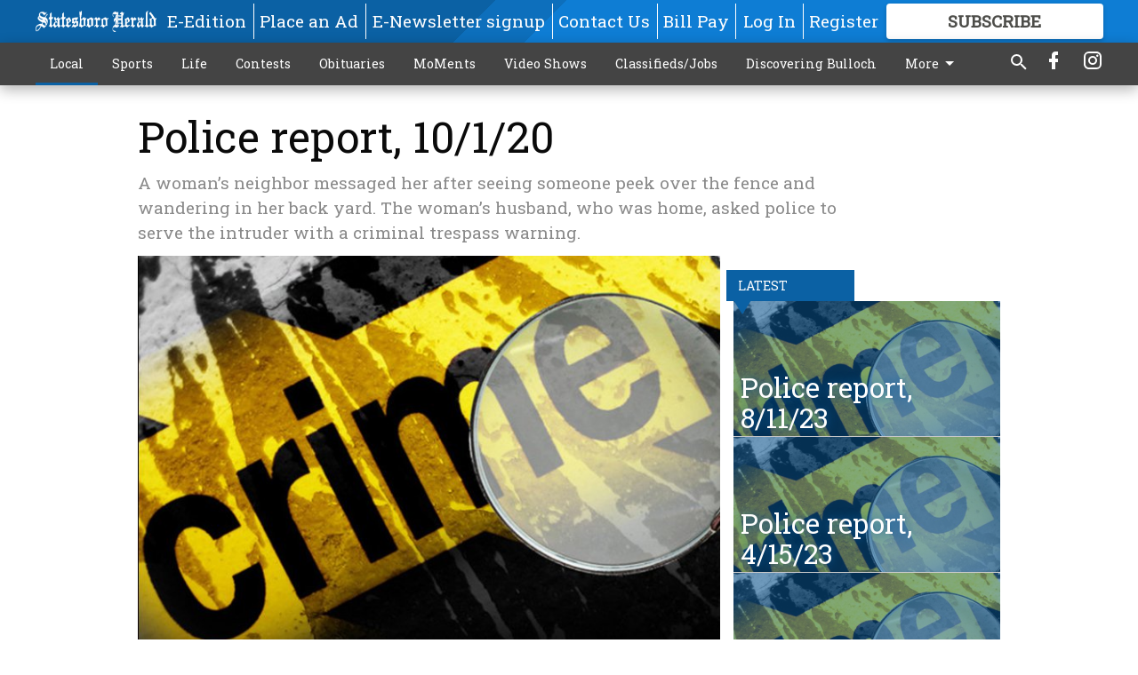

--- FILE ---
content_type: text/html; charset=utf-8
request_url: https://www.statesboroherald.com/local/police-report/police-report-10120/?offset=1
body_size: 14513
content:




<div data-ajax-content-page-boundary>
    <div class="anvil-padding-bottom">
        
            
                
                    

<span data-page-tracker
      data-page-tracker-url="/local/police-report/police-report-81123/"
      data-page-tracker-title="Police report, 8/11/23"
      data-page-tracker-pk="110035068"
      data-page-tracker-analytics-payload="{&quot;view_data&quot;:{&quot;views_remaining&quot;:&quot;0&quot;},&quot;page_meta&quot;:{&quot;section&quot;:&quot;/local/police-report/&quot;,&quot;behind_paywall&quot;:true,&quot;page_id&quot;:110035068,&quot;page_created_at&quot;:&quot;2023-08-10 16:14:47.159764+00:00&quot;,&quot;page_created_age&quot;:77418071,&quot;page_created_at_pretty&quot;:&quot;August 10, 2023&quot;,&quot;page_updated_at&quot;:&quot;2023-08-10 16:14:45.532000+00:00&quot;,&quot;page_updated_age&quot;:77418073,&quot;tags&quot;:[],&quot;page_type&quot;:&quot;Article page&quot;,&quot;author&quot;:&quot;LINSAY RUDD/staff&quot;,&quot;content_blocks&quot;:[&quot;Paragraph&quot;],&quot;page_publication&quot;:&quot;Statesboro Herald&quot;,&quot;character_count&quot;:4674,&quot;word_count&quot;:691,&quot;paragraph_count&quot;:45,&quot;page_title&quot;:&quot;Police report, 8/11/23&quot;}}"
>



<article class="anvil-article anvil-article--style--1" data-ajax-content-page-boundary>
    <header class="row expanded">
        <div class="column small-12 medium-10 medium-text-left">
            <div class="anvil-article__title">
                Police report, 8/11/23
            </div>
            
        </div>
    </header>
    <div class="row expanded">
        <div class="column">
            <figure class="row expanded column no-margin">
                <div class="anvil-images__image-container">

                    
                    
                    
                    

                    
                    

                    
                    

                    <picture class="anvil-images__image anvil-images__image--multiple-source anvil-images__image--main-article">
                        <source media="(max-width: 768px)" srcset="https://statesboroherald.cdn-anvilcms.net/media/images/2018/06/03/images/crime_report_logo.max-752x423.jpg 1x, https://statesboroherald.cdn-anvilcms.net/media/images/2018/06/03/images/crime_report_logo.max-1504x846.jpg 2x">
                        <source media="(max-width: 1024px)" srcset="https://statesboroherald.cdn-anvilcms.net/media/images/2018/06/03/images/crime_report_logo.max-656x369.jpg 1x, https://statesboroherald.cdn-anvilcms.net/media/images/2018/06/03/images/crime_report_logo.max-1312x738.jpg 2x">
                        <img src="https://statesboroherald.cdn-anvilcms.net/media/images/2018/06/03/images/crime_report_logo.max-1200x675.jpg" srcset="https://statesboroherald.cdn-anvilcms.net/media/images/2018/06/03/images/crime_report_logo.max-1200x675.jpg 1x, https://statesboroherald.cdn-anvilcms.net/media/images/2018/06/03/images/crime_report_logo.max-2400x1350.jpg 2x" class="anvil-images__image--shadow">
                    </picture>

                    
                    
                    <img src="https://statesboroherald.cdn-anvilcms.net/media/images/2018/06/03/images/crime_report_logo.max-752x423.jpg" alt="Crime logo" class="anvil-images__background--glass"/>
                </div>
                
            </figure>
            <div class="anvil-article__stream-wrapper">
                <div class="row expanded">
                    <div class="column small-12 medium-8">
                        
<span data-component="Byline"
      data-prop-author-name="LINSAY RUDD/staff"
      data-prop-published-date="2023-08-10T12:14:47.159764-04:00"
      data-prop-updated-date="2023-08-10T12:14:45.532000-04:00"
      data-prop-publication="Statesboro Herald"
      data-prop-profile-picture=""
      data-prop-profile-picture-style="circle"
      data-prop-author-page-url=""
      data-prop-twitter-handle=""
      data-prop-sass-prefix="style--1"
>
</span>

                    </div>
                    <div class="column small-12 medium-4 align-middle">
                        
<div data-component="ShareButtons"
     data-prop-url="https://www.statesboroherald.com/local/police-report/police-report-81123/"
     data-prop-sass-prefix="style--1"
     data-prop-show-facebook="true"
     data-prop-show-twitter="true">
</div>

                    </div>
                </div>
            </div>
            
            <div class="row expanded">
                <div class="column anvil-padding-bottom">
                    <div class="anvil-article__body">
                        
                        <div id="articleBody110035068">
                            
                                <div class="anvil-article__stream-wrapper">
                                    <div>
                                        Note: Arrest and incident information, collected from various agencies, are public records available for review at the respective local law enforcement and public safety agencies. Not every arrest leads to a conviction. Guilt or innocence is determined by the court system.
                                    </div>
                                    


<span data-paywall-config='{&quot;views&quot;:{&quot;remaining&quot;:0,&quot;total&quot;:1},&quot;registration_wall_enabled&quot;:true,&quot;user_has_online_circulation_subscription&quot;:false}'>
</span>
<div id="paywall-card" class="row expanded column" data-page="110035068">
    <section class="anvil-paywall-hit anvil-paywall-hit--style--1">
        <div data-component="Paywall"
             data-n-prop-page-pk="110035068"
             data-prop-page-url="https://www.statesboroherald.com/local/police-report/police-report-81123/"
             data-prop-block-regwall="false"
             data-prop-page-ajax-url="https://www.statesboroherald.com/local/police-report/police-report-10120/?offset=1&create_license=true"
             data-prop-privacy-policy-url="https://www.statesboroherald.com/privacy-policy/"
             data-prop-terms-of-use-url="https://www.statesboroherald.com/terms-of-service/"
        ></div>
    </section>
</div>

                                </div>
                            
                        </div>
                    </div>
                </div>
            </div>
        </div>
        <div class="column content--rigid">
            <div class="row expanded column center-content anvil-padding-bottom" id="articleBody110035068Ad">
                


<div data-collapse-exclude>
    <div data-component="DynamicAdSlot" data-prop-sizes="[[300, 250], [300, 600]]" data-prop-size-mapping="[{&quot;viewport&quot;: [0, 0], &quot;sizes&quot;: [[300, 250]]}, {&quot;viewport&quot;: [768, 0], &quot;sizes&quot;: [[300, 600]]}]"
        data-prop-dfp-network-id="113347130" data-prop-ad-unit="anvil-skyscraper"
        data-prop-targeting-arguments="{&quot;page_type&quot;: &quot;article page&quot;, &quot;page_id&quot;: 110035068, &quot;section&quot;: &quot;Police Report&quot;, &quot;rate_card&quot;: &quot;Default Rate Card&quot;, &quot;site&quot;: &quot;www.statesboroherald.com&quot;, &quot;uri&quot;: &quot;/local/police-report/police-report-10120/&quot;}" data-prop-start-collapsed="False"></div>
</div>


            </div>
            <div class="row expanded column center-content anvil-padding-bottom" data-smart-collapse>
                

<div data-snippet-slot="top-page-right" >
    
                    
                    
                        
<div class="anvil-label anvil-label--style--1 ">
    <span class="anvil-label
                 anvil-label--pip anvil-label--pip--down anvil-label--pip--bottom anvil-label--pip--left
                anvil-label--offset
                
                ">
        
            <span class="anvil-label__item">
            Latest
            </span>
        
        
        
        
            </span>
        
</div>

                    
                    

    <div class="anvil-content-list-wrapper">
        
        
        <ul class="anvil-content-list">
            
                <li class="anvil-content-list__item
                    anvil-content-list__item--dividers
                    anvil-content-list__item--fullbackground anvil-content-list__item--fullbackground--style--1
                    ">

                    
                        <a href="https://www.statesboroherald.com/local/police-report/police-report-41523/" class="anvil-content-list__image">
                            
                                
                                <img alt="Crime logo" class="anvil-content-list__image--focus" height="500" src="https://statesboroherald.cdn-anvilcms.net/media/images/2018/06/03/images/crime_report_logo.d37bd7d4.fill-600x500-c80.jpg" width="600">
                            
                        </a>
                    

                    <a class="anvil-content-list__text" href="https://www.statesboroherald.com/local/police-report/police-report-41523/">
                        <div class="anvil-content-list__title">
                                Police report, 4/15/23
                        </div>
                        
                    </a>
                </li>
            
                <li class="anvil-content-list__item
                    anvil-content-list__item--dividers
                    anvil-content-list__item--fullbackground anvil-content-list__item--fullbackground--style--1
                    ">

                    
                        <a href="https://www.statesboroherald.com/local/police-report/police-report-4823/" class="anvil-content-list__image">
                            
                                
                                <img alt="Crime logo" class="anvil-content-list__image--focus" height="500" src="https://statesboroherald.cdn-anvilcms.net/media/images/2018/06/03/images/crime_report_logo.d37bd7d4.fill-600x500-c80.jpg" width="600">
                            
                        </a>
                    

                    <a class="anvil-content-list__text" href="https://www.statesboroherald.com/local/police-report/police-report-4823/">
                        <div class="anvil-content-list__title">
                                Police report, 4/8/23
                        </div>
                        
                    </a>
                </li>
            
                <li class="anvil-content-list__item
                    anvil-content-list__item--dividers
                    anvil-content-list__item--fullbackground anvil-content-list__item--fullbackground--style--1
                    ">

                    
                        <a href="https://www.statesboroherald.com/local/police-report/police-report-4523/" class="anvil-content-list__image">
                            
                                
                                <img alt="Crime logo" class="anvil-content-list__image--focus" height="500" src="https://statesboroherald.cdn-anvilcms.net/media/images/2018/06/03/images/crime_report_logo.d37bd7d4.fill-600x500-c80.jpg" width="600">
                            
                        </a>
                    

                    <a class="anvil-content-list__text" href="https://www.statesboroherald.com/local/police-report/police-report-4523/">
                        <div class="anvil-content-list__title">
                                Police report, 4/5/23
                        </div>
                        
                    </a>
                </li>
            
                <li class="anvil-content-list__item
                    anvil-content-list__item--dividers
                    anvil-content-list__item--fullbackground anvil-content-list__item--fullbackground--style--1
                    ">

                    
                        <a href="https://www.statesboroherald.com/local/police-report/police-report-4423/" class="anvil-content-list__image">
                            
                                
                                <img alt="police report" class="anvil-content-list__image--focus" height="500" src="https://statesboroherald.cdn-anvilcms.net/media/images/2018/05/17/images/crime_report_logo.84aae8f8.fill-600x500-c80.jpg" width="600">
                            
                        </a>
                    

                    <a class="anvil-content-list__text" href="https://www.statesboroherald.com/local/police-report/police-report-4423/">
                        <div class="anvil-content-list__title">
                                Police report, 4/4/23
                        </div>
                        
                    </a>
                </li>
            
        </ul>
    </div>


                
</div>
            </div>
        </div>
        <div class="anvil-padding-bottom--minor anvil-padding-top--minor column small-12 center-content anvil-margin
        content__background--neutral-theme" data-smart-collapse>
            

<div data-snippet-slot="after_article" >
    
                


<div data-collapse-exclude>
    <div data-component="DynamicAdSlot" data-prop-sizes="[[300, 250], [320, 50], [300, 50], [970, 90], [728, 90], [660, 90], [990, 90]]" data-prop-size-mapping="[{&quot;viewport&quot;: [0, 0], &quot;sizes&quot;: [[300, 250], [320, 50], [300, 50]]}, {&quot;viewport&quot;: [1024, 0], &quot;sizes&quot;: [[970, 90], [728, 90], [660, 90]]}, {&quot;viewport&quot;: [1440, 0], &quot;sizes&quot;: [[990, 90], [970, 90], [728, 90], [660, 90]]}]"
        data-prop-dfp-network-id="113347130" data-prop-ad-unit="anvil-banner"
        data-prop-targeting-arguments="{&quot;page_type&quot;: &quot;article page&quot;, &quot;page_id&quot;: 110035068, &quot;section&quot;: &quot;Police Report&quot;, &quot;rate_card&quot;: &quot;Default Rate Card&quot;, &quot;site&quot;: &quot;www.statesboroherald.com&quot;, &quot;uri&quot;: &quot;/local/police-report/police-report-10120/&quot;}" data-prop-start-collapsed="False"></div>
</div>


            
</div>
        </div>
    </div>
</article>

</span>


                
            
        
    </div>
</div>


<span data-inf-scroll-query="scroll_content_page_count" data-inf-scroll-query-value="1">
</span>

<div class="row anvil-padding pagination align-center"
     
     data-inf-scroll-url="/local/police-report/police-report-10120/?offset=2"
     >
    <div class="column shrink anvil-loader-wrapper">
        <div class="anvil-loader anvil-loader--style--1"></div>
    </div>
</div>


--- FILE ---
content_type: text/html; charset=utf-8
request_url: https://www.google.com/recaptcha/api2/anchor?ar=1&k=6LeJnaIZAAAAAMr3U3kn4bWISHRtCL7JyUkOiseq&co=aHR0cHM6Ly93d3cuc3RhdGVzYm9yb2hlcmFsZC5jb206NDQz&hl=en&type=image&v=PoyoqOPhxBO7pBk68S4YbpHZ&theme=light&size=invisible&badge=bottomright&anchor-ms=20000&execute-ms=30000&cb=ws02h6mbrlma
body_size: 49475
content:
<!DOCTYPE HTML><html dir="ltr" lang="en"><head><meta http-equiv="Content-Type" content="text/html; charset=UTF-8">
<meta http-equiv="X-UA-Compatible" content="IE=edge">
<title>reCAPTCHA</title>
<style type="text/css">
/* cyrillic-ext */
@font-face {
  font-family: 'Roboto';
  font-style: normal;
  font-weight: 400;
  font-stretch: 100%;
  src: url(//fonts.gstatic.com/s/roboto/v48/KFO7CnqEu92Fr1ME7kSn66aGLdTylUAMa3GUBHMdazTgWw.woff2) format('woff2');
  unicode-range: U+0460-052F, U+1C80-1C8A, U+20B4, U+2DE0-2DFF, U+A640-A69F, U+FE2E-FE2F;
}
/* cyrillic */
@font-face {
  font-family: 'Roboto';
  font-style: normal;
  font-weight: 400;
  font-stretch: 100%;
  src: url(//fonts.gstatic.com/s/roboto/v48/KFO7CnqEu92Fr1ME7kSn66aGLdTylUAMa3iUBHMdazTgWw.woff2) format('woff2');
  unicode-range: U+0301, U+0400-045F, U+0490-0491, U+04B0-04B1, U+2116;
}
/* greek-ext */
@font-face {
  font-family: 'Roboto';
  font-style: normal;
  font-weight: 400;
  font-stretch: 100%;
  src: url(//fonts.gstatic.com/s/roboto/v48/KFO7CnqEu92Fr1ME7kSn66aGLdTylUAMa3CUBHMdazTgWw.woff2) format('woff2');
  unicode-range: U+1F00-1FFF;
}
/* greek */
@font-face {
  font-family: 'Roboto';
  font-style: normal;
  font-weight: 400;
  font-stretch: 100%;
  src: url(//fonts.gstatic.com/s/roboto/v48/KFO7CnqEu92Fr1ME7kSn66aGLdTylUAMa3-UBHMdazTgWw.woff2) format('woff2');
  unicode-range: U+0370-0377, U+037A-037F, U+0384-038A, U+038C, U+038E-03A1, U+03A3-03FF;
}
/* math */
@font-face {
  font-family: 'Roboto';
  font-style: normal;
  font-weight: 400;
  font-stretch: 100%;
  src: url(//fonts.gstatic.com/s/roboto/v48/KFO7CnqEu92Fr1ME7kSn66aGLdTylUAMawCUBHMdazTgWw.woff2) format('woff2');
  unicode-range: U+0302-0303, U+0305, U+0307-0308, U+0310, U+0312, U+0315, U+031A, U+0326-0327, U+032C, U+032F-0330, U+0332-0333, U+0338, U+033A, U+0346, U+034D, U+0391-03A1, U+03A3-03A9, U+03B1-03C9, U+03D1, U+03D5-03D6, U+03F0-03F1, U+03F4-03F5, U+2016-2017, U+2034-2038, U+203C, U+2040, U+2043, U+2047, U+2050, U+2057, U+205F, U+2070-2071, U+2074-208E, U+2090-209C, U+20D0-20DC, U+20E1, U+20E5-20EF, U+2100-2112, U+2114-2115, U+2117-2121, U+2123-214F, U+2190, U+2192, U+2194-21AE, U+21B0-21E5, U+21F1-21F2, U+21F4-2211, U+2213-2214, U+2216-22FF, U+2308-230B, U+2310, U+2319, U+231C-2321, U+2336-237A, U+237C, U+2395, U+239B-23B7, U+23D0, U+23DC-23E1, U+2474-2475, U+25AF, U+25B3, U+25B7, U+25BD, U+25C1, U+25CA, U+25CC, U+25FB, U+266D-266F, U+27C0-27FF, U+2900-2AFF, U+2B0E-2B11, U+2B30-2B4C, U+2BFE, U+3030, U+FF5B, U+FF5D, U+1D400-1D7FF, U+1EE00-1EEFF;
}
/* symbols */
@font-face {
  font-family: 'Roboto';
  font-style: normal;
  font-weight: 400;
  font-stretch: 100%;
  src: url(//fonts.gstatic.com/s/roboto/v48/KFO7CnqEu92Fr1ME7kSn66aGLdTylUAMaxKUBHMdazTgWw.woff2) format('woff2');
  unicode-range: U+0001-000C, U+000E-001F, U+007F-009F, U+20DD-20E0, U+20E2-20E4, U+2150-218F, U+2190, U+2192, U+2194-2199, U+21AF, U+21E6-21F0, U+21F3, U+2218-2219, U+2299, U+22C4-22C6, U+2300-243F, U+2440-244A, U+2460-24FF, U+25A0-27BF, U+2800-28FF, U+2921-2922, U+2981, U+29BF, U+29EB, U+2B00-2BFF, U+4DC0-4DFF, U+FFF9-FFFB, U+10140-1018E, U+10190-1019C, U+101A0, U+101D0-101FD, U+102E0-102FB, U+10E60-10E7E, U+1D2C0-1D2D3, U+1D2E0-1D37F, U+1F000-1F0FF, U+1F100-1F1AD, U+1F1E6-1F1FF, U+1F30D-1F30F, U+1F315, U+1F31C, U+1F31E, U+1F320-1F32C, U+1F336, U+1F378, U+1F37D, U+1F382, U+1F393-1F39F, U+1F3A7-1F3A8, U+1F3AC-1F3AF, U+1F3C2, U+1F3C4-1F3C6, U+1F3CA-1F3CE, U+1F3D4-1F3E0, U+1F3ED, U+1F3F1-1F3F3, U+1F3F5-1F3F7, U+1F408, U+1F415, U+1F41F, U+1F426, U+1F43F, U+1F441-1F442, U+1F444, U+1F446-1F449, U+1F44C-1F44E, U+1F453, U+1F46A, U+1F47D, U+1F4A3, U+1F4B0, U+1F4B3, U+1F4B9, U+1F4BB, U+1F4BF, U+1F4C8-1F4CB, U+1F4D6, U+1F4DA, U+1F4DF, U+1F4E3-1F4E6, U+1F4EA-1F4ED, U+1F4F7, U+1F4F9-1F4FB, U+1F4FD-1F4FE, U+1F503, U+1F507-1F50B, U+1F50D, U+1F512-1F513, U+1F53E-1F54A, U+1F54F-1F5FA, U+1F610, U+1F650-1F67F, U+1F687, U+1F68D, U+1F691, U+1F694, U+1F698, U+1F6AD, U+1F6B2, U+1F6B9-1F6BA, U+1F6BC, U+1F6C6-1F6CF, U+1F6D3-1F6D7, U+1F6E0-1F6EA, U+1F6F0-1F6F3, U+1F6F7-1F6FC, U+1F700-1F7FF, U+1F800-1F80B, U+1F810-1F847, U+1F850-1F859, U+1F860-1F887, U+1F890-1F8AD, U+1F8B0-1F8BB, U+1F8C0-1F8C1, U+1F900-1F90B, U+1F93B, U+1F946, U+1F984, U+1F996, U+1F9E9, U+1FA00-1FA6F, U+1FA70-1FA7C, U+1FA80-1FA89, U+1FA8F-1FAC6, U+1FACE-1FADC, U+1FADF-1FAE9, U+1FAF0-1FAF8, U+1FB00-1FBFF;
}
/* vietnamese */
@font-face {
  font-family: 'Roboto';
  font-style: normal;
  font-weight: 400;
  font-stretch: 100%;
  src: url(//fonts.gstatic.com/s/roboto/v48/KFO7CnqEu92Fr1ME7kSn66aGLdTylUAMa3OUBHMdazTgWw.woff2) format('woff2');
  unicode-range: U+0102-0103, U+0110-0111, U+0128-0129, U+0168-0169, U+01A0-01A1, U+01AF-01B0, U+0300-0301, U+0303-0304, U+0308-0309, U+0323, U+0329, U+1EA0-1EF9, U+20AB;
}
/* latin-ext */
@font-face {
  font-family: 'Roboto';
  font-style: normal;
  font-weight: 400;
  font-stretch: 100%;
  src: url(//fonts.gstatic.com/s/roboto/v48/KFO7CnqEu92Fr1ME7kSn66aGLdTylUAMa3KUBHMdazTgWw.woff2) format('woff2');
  unicode-range: U+0100-02BA, U+02BD-02C5, U+02C7-02CC, U+02CE-02D7, U+02DD-02FF, U+0304, U+0308, U+0329, U+1D00-1DBF, U+1E00-1E9F, U+1EF2-1EFF, U+2020, U+20A0-20AB, U+20AD-20C0, U+2113, U+2C60-2C7F, U+A720-A7FF;
}
/* latin */
@font-face {
  font-family: 'Roboto';
  font-style: normal;
  font-weight: 400;
  font-stretch: 100%;
  src: url(//fonts.gstatic.com/s/roboto/v48/KFO7CnqEu92Fr1ME7kSn66aGLdTylUAMa3yUBHMdazQ.woff2) format('woff2');
  unicode-range: U+0000-00FF, U+0131, U+0152-0153, U+02BB-02BC, U+02C6, U+02DA, U+02DC, U+0304, U+0308, U+0329, U+2000-206F, U+20AC, U+2122, U+2191, U+2193, U+2212, U+2215, U+FEFF, U+FFFD;
}
/* cyrillic-ext */
@font-face {
  font-family: 'Roboto';
  font-style: normal;
  font-weight: 500;
  font-stretch: 100%;
  src: url(//fonts.gstatic.com/s/roboto/v48/KFO7CnqEu92Fr1ME7kSn66aGLdTylUAMa3GUBHMdazTgWw.woff2) format('woff2');
  unicode-range: U+0460-052F, U+1C80-1C8A, U+20B4, U+2DE0-2DFF, U+A640-A69F, U+FE2E-FE2F;
}
/* cyrillic */
@font-face {
  font-family: 'Roboto';
  font-style: normal;
  font-weight: 500;
  font-stretch: 100%;
  src: url(//fonts.gstatic.com/s/roboto/v48/KFO7CnqEu92Fr1ME7kSn66aGLdTylUAMa3iUBHMdazTgWw.woff2) format('woff2');
  unicode-range: U+0301, U+0400-045F, U+0490-0491, U+04B0-04B1, U+2116;
}
/* greek-ext */
@font-face {
  font-family: 'Roboto';
  font-style: normal;
  font-weight: 500;
  font-stretch: 100%;
  src: url(//fonts.gstatic.com/s/roboto/v48/KFO7CnqEu92Fr1ME7kSn66aGLdTylUAMa3CUBHMdazTgWw.woff2) format('woff2');
  unicode-range: U+1F00-1FFF;
}
/* greek */
@font-face {
  font-family: 'Roboto';
  font-style: normal;
  font-weight: 500;
  font-stretch: 100%;
  src: url(//fonts.gstatic.com/s/roboto/v48/KFO7CnqEu92Fr1ME7kSn66aGLdTylUAMa3-UBHMdazTgWw.woff2) format('woff2');
  unicode-range: U+0370-0377, U+037A-037F, U+0384-038A, U+038C, U+038E-03A1, U+03A3-03FF;
}
/* math */
@font-face {
  font-family: 'Roboto';
  font-style: normal;
  font-weight: 500;
  font-stretch: 100%;
  src: url(//fonts.gstatic.com/s/roboto/v48/KFO7CnqEu92Fr1ME7kSn66aGLdTylUAMawCUBHMdazTgWw.woff2) format('woff2');
  unicode-range: U+0302-0303, U+0305, U+0307-0308, U+0310, U+0312, U+0315, U+031A, U+0326-0327, U+032C, U+032F-0330, U+0332-0333, U+0338, U+033A, U+0346, U+034D, U+0391-03A1, U+03A3-03A9, U+03B1-03C9, U+03D1, U+03D5-03D6, U+03F0-03F1, U+03F4-03F5, U+2016-2017, U+2034-2038, U+203C, U+2040, U+2043, U+2047, U+2050, U+2057, U+205F, U+2070-2071, U+2074-208E, U+2090-209C, U+20D0-20DC, U+20E1, U+20E5-20EF, U+2100-2112, U+2114-2115, U+2117-2121, U+2123-214F, U+2190, U+2192, U+2194-21AE, U+21B0-21E5, U+21F1-21F2, U+21F4-2211, U+2213-2214, U+2216-22FF, U+2308-230B, U+2310, U+2319, U+231C-2321, U+2336-237A, U+237C, U+2395, U+239B-23B7, U+23D0, U+23DC-23E1, U+2474-2475, U+25AF, U+25B3, U+25B7, U+25BD, U+25C1, U+25CA, U+25CC, U+25FB, U+266D-266F, U+27C0-27FF, U+2900-2AFF, U+2B0E-2B11, U+2B30-2B4C, U+2BFE, U+3030, U+FF5B, U+FF5D, U+1D400-1D7FF, U+1EE00-1EEFF;
}
/* symbols */
@font-face {
  font-family: 'Roboto';
  font-style: normal;
  font-weight: 500;
  font-stretch: 100%;
  src: url(//fonts.gstatic.com/s/roboto/v48/KFO7CnqEu92Fr1ME7kSn66aGLdTylUAMaxKUBHMdazTgWw.woff2) format('woff2');
  unicode-range: U+0001-000C, U+000E-001F, U+007F-009F, U+20DD-20E0, U+20E2-20E4, U+2150-218F, U+2190, U+2192, U+2194-2199, U+21AF, U+21E6-21F0, U+21F3, U+2218-2219, U+2299, U+22C4-22C6, U+2300-243F, U+2440-244A, U+2460-24FF, U+25A0-27BF, U+2800-28FF, U+2921-2922, U+2981, U+29BF, U+29EB, U+2B00-2BFF, U+4DC0-4DFF, U+FFF9-FFFB, U+10140-1018E, U+10190-1019C, U+101A0, U+101D0-101FD, U+102E0-102FB, U+10E60-10E7E, U+1D2C0-1D2D3, U+1D2E0-1D37F, U+1F000-1F0FF, U+1F100-1F1AD, U+1F1E6-1F1FF, U+1F30D-1F30F, U+1F315, U+1F31C, U+1F31E, U+1F320-1F32C, U+1F336, U+1F378, U+1F37D, U+1F382, U+1F393-1F39F, U+1F3A7-1F3A8, U+1F3AC-1F3AF, U+1F3C2, U+1F3C4-1F3C6, U+1F3CA-1F3CE, U+1F3D4-1F3E0, U+1F3ED, U+1F3F1-1F3F3, U+1F3F5-1F3F7, U+1F408, U+1F415, U+1F41F, U+1F426, U+1F43F, U+1F441-1F442, U+1F444, U+1F446-1F449, U+1F44C-1F44E, U+1F453, U+1F46A, U+1F47D, U+1F4A3, U+1F4B0, U+1F4B3, U+1F4B9, U+1F4BB, U+1F4BF, U+1F4C8-1F4CB, U+1F4D6, U+1F4DA, U+1F4DF, U+1F4E3-1F4E6, U+1F4EA-1F4ED, U+1F4F7, U+1F4F9-1F4FB, U+1F4FD-1F4FE, U+1F503, U+1F507-1F50B, U+1F50D, U+1F512-1F513, U+1F53E-1F54A, U+1F54F-1F5FA, U+1F610, U+1F650-1F67F, U+1F687, U+1F68D, U+1F691, U+1F694, U+1F698, U+1F6AD, U+1F6B2, U+1F6B9-1F6BA, U+1F6BC, U+1F6C6-1F6CF, U+1F6D3-1F6D7, U+1F6E0-1F6EA, U+1F6F0-1F6F3, U+1F6F7-1F6FC, U+1F700-1F7FF, U+1F800-1F80B, U+1F810-1F847, U+1F850-1F859, U+1F860-1F887, U+1F890-1F8AD, U+1F8B0-1F8BB, U+1F8C0-1F8C1, U+1F900-1F90B, U+1F93B, U+1F946, U+1F984, U+1F996, U+1F9E9, U+1FA00-1FA6F, U+1FA70-1FA7C, U+1FA80-1FA89, U+1FA8F-1FAC6, U+1FACE-1FADC, U+1FADF-1FAE9, U+1FAF0-1FAF8, U+1FB00-1FBFF;
}
/* vietnamese */
@font-face {
  font-family: 'Roboto';
  font-style: normal;
  font-weight: 500;
  font-stretch: 100%;
  src: url(//fonts.gstatic.com/s/roboto/v48/KFO7CnqEu92Fr1ME7kSn66aGLdTylUAMa3OUBHMdazTgWw.woff2) format('woff2');
  unicode-range: U+0102-0103, U+0110-0111, U+0128-0129, U+0168-0169, U+01A0-01A1, U+01AF-01B0, U+0300-0301, U+0303-0304, U+0308-0309, U+0323, U+0329, U+1EA0-1EF9, U+20AB;
}
/* latin-ext */
@font-face {
  font-family: 'Roboto';
  font-style: normal;
  font-weight: 500;
  font-stretch: 100%;
  src: url(//fonts.gstatic.com/s/roboto/v48/KFO7CnqEu92Fr1ME7kSn66aGLdTylUAMa3KUBHMdazTgWw.woff2) format('woff2');
  unicode-range: U+0100-02BA, U+02BD-02C5, U+02C7-02CC, U+02CE-02D7, U+02DD-02FF, U+0304, U+0308, U+0329, U+1D00-1DBF, U+1E00-1E9F, U+1EF2-1EFF, U+2020, U+20A0-20AB, U+20AD-20C0, U+2113, U+2C60-2C7F, U+A720-A7FF;
}
/* latin */
@font-face {
  font-family: 'Roboto';
  font-style: normal;
  font-weight: 500;
  font-stretch: 100%;
  src: url(//fonts.gstatic.com/s/roboto/v48/KFO7CnqEu92Fr1ME7kSn66aGLdTylUAMa3yUBHMdazQ.woff2) format('woff2');
  unicode-range: U+0000-00FF, U+0131, U+0152-0153, U+02BB-02BC, U+02C6, U+02DA, U+02DC, U+0304, U+0308, U+0329, U+2000-206F, U+20AC, U+2122, U+2191, U+2193, U+2212, U+2215, U+FEFF, U+FFFD;
}
/* cyrillic-ext */
@font-face {
  font-family: 'Roboto';
  font-style: normal;
  font-weight: 900;
  font-stretch: 100%;
  src: url(//fonts.gstatic.com/s/roboto/v48/KFO7CnqEu92Fr1ME7kSn66aGLdTylUAMa3GUBHMdazTgWw.woff2) format('woff2');
  unicode-range: U+0460-052F, U+1C80-1C8A, U+20B4, U+2DE0-2DFF, U+A640-A69F, U+FE2E-FE2F;
}
/* cyrillic */
@font-face {
  font-family: 'Roboto';
  font-style: normal;
  font-weight: 900;
  font-stretch: 100%;
  src: url(//fonts.gstatic.com/s/roboto/v48/KFO7CnqEu92Fr1ME7kSn66aGLdTylUAMa3iUBHMdazTgWw.woff2) format('woff2');
  unicode-range: U+0301, U+0400-045F, U+0490-0491, U+04B0-04B1, U+2116;
}
/* greek-ext */
@font-face {
  font-family: 'Roboto';
  font-style: normal;
  font-weight: 900;
  font-stretch: 100%;
  src: url(//fonts.gstatic.com/s/roboto/v48/KFO7CnqEu92Fr1ME7kSn66aGLdTylUAMa3CUBHMdazTgWw.woff2) format('woff2');
  unicode-range: U+1F00-1FFF;
}
/* greek */
@font-face {
  font-family: 'Roboto';
  font-style: normal;
  font-weight: 900;
  font-stretch: 100%;
  src: url(//fonts.gstatic.com/s/roboto/v48/KFO7CnqEu92Fr1ME7kSn66aGLdTylUAMa3-UBHMdazTgWw.woff2) format('woff2');
  unicode-range: U+0370-0377, U+037A-037F, U+0384-038A, U+038C, U+038E-03A1, U+03A3-03FF;
}
/* math */
@font-face {
  font-family: 'Roboto';
  font-style: normal;
  font-weight: 900;
  font-stretch: 100%;
  src: url(//fonts.gstatic.com/s/roboto/v48/KFO7CnqEu92Fr1ME7kSn66aGLdTylUAMawCUBHMdazTgWw.woff2) format('woff2');
  unicode-range: U+0302-0303, U+0305, U+0307-0308, U+0310, U+0312, U+0315, U+031A, U+0326-0327, U+032C, U+032F-0330, U+0332-0333, U+0338, U+033A, U+0346, U+034D, U+0391-03A1, U+03A3-03A9, U+03B1-03C9, U+03D1, U+03D5-03D6, U+03F0-03F1, U+03F4-03F5, U+2016-2017, U+2034-2038, U+203C, U+2040, U+2043, U+2047, U+2050, U+2057, U+205F, U+2070-2071, U+2074-208E, U+2090-209C, U+20D0-20DC, U+20E1, U+20E5-20EF, U+2100-2112, U+2114-2115, U+2117-2121, U+2123-214F, U+2190, U+2192, U+2194-21AE, U+21B0-21E5, U+21F1-21F2, U+21F4-2211, U+2213-2214, U+2216-22FF, U+2308-230B, U+2310, U+2319, U+231C-2321, U+2336-237A, U+237C, U+2395, U+239B-23B7, U+23D0, U+23DC-23E1, U+2474-2475, U+25AF, U+25B3, U+25B7, U+25BD, U+25C1, U+25CA, U+25CC, U+25FB, U+266D-266F, U+27C0-27FF, U+2900-2AFF, U+2B0E-2B11, U+2B30-2B4C, U+2BFE, U+3030, U+FF5B, U+FF5D, U+1D400-1D7FF, U+1EE00-1EEFF;
}
/* symbols */
@font-face {
  font-family: 'Roboto';
  font-style: normal;
  font-weight: 900;
  font-stretch: 100%;
  src: url(//fonts.gstatic.com/s/roboto/v48/KFO7CnqEu92Fr1ME7kSn66aGLdTylUAMaxKUBHMdazTgWw.woff2) format('woff2');
  unicode-range: U+0001-000C, U+000E-001F, U+007F-009F, U+20DD-20E0, U+20E2-20E4, U+2150-218F, U+2190, U+2192, U+2194-2199, U+21AF, U+21E6-21F0, U+21F3, U+2218-2219, U+2299, U+22C4-22C6, U+2300-243F, U+2440-244A, U+2460-24FF, U+25A0-27BF, U+2800-28FF, U+2921-2922, U+2981, U+29BF, U+29EB, U+2B00-2BFF, U+4DC0-4DFF, U+FFF9-FFFB, U+10140-1018E, U+10190-1019C, U+101A0, U+101D0-101FD, U+102E0-102FB, U+10E60-10E7E, U+1D2C0-1D2D3, U+1D2E0-1D37F, U+1F000-1F0FF, U+1F100-1F1AD, U+1F1E6-1F1FF, U+1F30D-1F30F, U+1F315, U+1F31C, U+1F31E, U+1F320-1F32C, U+1F336, U+1F378, U+1F37D, U+1F382, U+1F393-1F39F, U+1F3A7-1F3A8, U+1F3AC-1F3AF, U+1F3C2, U+1F3C4-1F3C6, U+1F3CA-1F3CE, U+1F3D4-1F3E0, U+1F3ED, U+1F3F1-1F3F3, U+1F3F5-1F3F7, U+1F408, U+1F415, U+1F41F, U+1F426, U+1F43F, U+1F441-1F442, U+1F444, U+1F446-1F449, U+1F44C-1F44E, U+1F453, U+1F46A, U+1F47D, U+1F4A3, U+1F4B0, U+1F4B3, U+1F4B9, U+1F4BB, U+1F4BF, U+1F4C8-1F4CB, U+1F4D6, U+1F4DA, U+1F4DF, U+1F4E3-1F4E6, U+1F4EA-1F4ED, U+1F4F7, U+1F4F9-1F4FB, U+1F4FD-1F4FE, U+1F503, U+1F507-1F50B, U+1F50D, U+1F512-1F513, U+1F53E-1F54A, U+1F54F-1F5FA, U+1F610, U+1F650-1F67F, U+1F687, U+1F68D, U+1F691, U+1F694, U+1F698, U+1F6AD, U+1F6B2, U+1F6B9-1F6BA, U+1F6BC, U+1F6C6-1F6CF, U+1F6D3-1F6D7, U+1F6E0-1F6EA, U+1F6F0-1F6F3, U+1F6F7-1F6FC, U+1F700-1F7FF, U+1F800-1F80B, U+1F810-1F847, U+1F850-1F859, U+1F860-1F887, U+1F890-1F8AD, U+1F8B0-1F8BB, U+1F8C0-1F8C1, U+1F900-1F90B, U+1F93B, U+1F946, U+1F984, U+1F996, U+1F9E9, U+1FA00-1FA6F, U+1FA70-1FA7C, U+1FA80-1FA89, U+1FA8F-1FAC6, U+1FACE-1FADC, U+1FADF-1FAE9, U+1FAF0-1FAF8, U+1FB00-1FBFF;
}
/* vietnamese */
@font-face {
  font-family: 'Roboto';
  font-style: normal;
  font-weight: 900;
  font-stretch: 100%;
  src: url(//fonts.gstatic.com/s/roboto/v48/KFO7CnqEu92Fr1ME7kSn66aGLdTylUAMa3OUBHMdazTgWw.woff2) format('woff2');
  unicode-range: U+0102-0103, U+0110-0111, U+0128-0129, U+0168-0169, U+01A0-01A1, U+01AF-01B0, U+0300-0301, U+0303-0304, U+0308-0309, U+0323, U+0329, U+1EA0-1EF9, U+20AB;
}
/* latin-ext */
@font-face {
  font-family: 'Roboto';
  font-style: normal;
  font-weight: 900;
  font-stretch: 100%;
  src: url(//fonts.gstatic.com/s/roboto/v48/KFO7CnqEu92Fr1ME7kSn66aGLdTylUAMa3KUBHMdazTgWw.woff2) format('woff2');
  unicode-range: U+0100-02BA, U+02BD-02C5, U+02C7-02CC, U+02CE-02D7, U+02DD-02FF, U+0304, U+0308, U+0329, U+1D00-1DBF, U+1E00-1E9F, U+1EF2-1EFF, U+2020, U+20A0-20AB, U+20AD-20C0, U+2113, U+2C60-2C7F, U+A720-A7FF;
}
/* latin */
@font-face {
  font-family: 'Roboto';
  font-style: normal;
  font-weight: 900;
  font-stretch: 100%;
  src: url(//fonts.gstatic.com/s/roboto/v48/KFO7CnqEu92Fr1ME7kSn66aGLdTylUAMa3yUBHMdazQ.woff2) format('woff2');
  unicode-range: U+0000-00FF, U+0131, U+0152-0153, U+02BB-02BC, U+02C6, U+02DA, U+02DC, U+0304, U+0308, U+0329, U+2000-206F, U+20AC, U+2122, U+2191, U+2193, U+2212, U+2215, U+FEFF, U+FFFD;
}

</style>
<link rel="stylesheet" type="text/css" href="https://www.gstatic.com/recaptcha/releases/PoyoqOPhxBO7pBk68S4YbpHZ/styles__ltr.css">
<script nonce="mUFZ0CwHqHnW0mW80LsVXA" type="text/javascript">window['__recaptcha_api'] = 'https://www.google.com/recaptcha/api2/';</script>
<script type="text/javascript" src="https://www.gstatic.com/recaptcha/releases/PoyoqOPhxBO7pBk68S4YbpHZ/recaptcha__en.js" nonce="mUFZ0CwHqHnW0mW80LsVXA">
      
    </script></head>
<body><div id="rc-anchor-alert" class="rc-anchor-alert"></div>
<input type="hidden" id="recaptcha-token" value="[base64]">
<script type="text/javascript" nonce="mUFZ0CwHqHnW0mW80LsVXA">
      recaptcha.anchor.Main.init("[\x22ainput\x22,[\x22bgdata\x22,\x22\x22,\[base64]/[base64]/[base64]/[base64]/[base64]/UltsKytdPUU6KEU8MjA0OD9SW2wrK109RT4+NnwxOTI6KChFJjY0NTEyKT09NTUyOTYmJk0rMTxjLmxlbmd0aCYmKGMuY2hhckNvZGVBdChNKzEpJjY0NTEyKT09NTYzMjA/[base64]/[base64]/[base64]/[base64]/[base64]/[base64]/[base64]\x22,\[base64]\x22,\x22RGMWw5rDusKRT8OSw51fTEDDuE9GamLDpsOLw67DryPCgwnDhnvCvsO9JQNoXsKGYT9hwrQZwqPCscOGLcKDOsKZND9eworCo2kGB8Kuw4TCksKjEsKJw57DgsOtWX0iHMOGEsOhwpPCo3rDtsK/[base64]/Duy7DkjjDtjxtw4dNOMOiwrXDhB9/woF6woIkf8OrwpQTHzrDrgDDr8Kmwp56FsKNw4dkw4F4wqlGw51KwrETw6vCjcKZLVnCi3JIw4wowrHDkWXDjVxzw4dawq5cw4swwo7Dnic9ZcKVS8Ovw63ClsOAw7VtwoDDkcO1woPDtmk3wrUMw4vDsy7CinHDklbCm37Ck8Oiw4nDpcONS0Rtwq8rwp/DuVLCgsKAwq7DjBVgGUHDrMOubG0NIcKSewowwrzDuzHCtMKHCnvCkMOyNcOZw7fChMO/w4fDqcKEwqvChGlCwrsvKcK4w5IVwrprwpzCsjTDtMOAfizCuMORe3zDu8OUfU1uEMOYasKtwpHCrMOgw4/DhU40BU7DocKbwod6wpvDlUTCp8K+w5fDk8OtwqMQw4LDvsKaTCPDiQhuHSHDqhdbw4pRB0PDozvCh8KwezHDg8KXwpQXHDBHC8OyO8KJw53DsMKBwrPCtncpVkLCqcOuO8KPwq5Je3LCvsKwwqvDsz0bRBjDhcO9RsKNwqjCuTFOwo5Swp7CsMOQTsOsw4/CuGTCiTEww7DDmBxGwpfDhcK/woPCjcKqSsOmwqbCmkTCp2DCn2F1w4PDjnrCu8K+AnYxasOgw5DDpAh9NTvDi8O+HMKSwrHDhyTDtMO7K8OUDWJVRcOUfcOgbCMIXsOcIcKAwoHCiMKhwrHDvQR/w45Hw6/DgcO5OMKfXsKuDcOOPcOkZ8K7w47DvX3Cgk7DgG5uA8Kmw5zCk8OFwrTDu8KwXMO5woPDt2o7NjrCkB3DmxNDA8KSw5bDlxDDt3YWPMO1wqtHwpd2UgXClEs5asK0wp3Ci8OQw4Fae8KkB8K4w7x2wq0/wqHDgcK6wo0NfGbCocKowqQkwoMSEsOxZMKxw7fDiBErTcOQGcKiw4rDrMOBRCpEw5PDjSDDtzXCnTdOBEMaKgbDj8OHCRQDwoTChF3Ci23CpsKmworDrsKqbT/CoTHChDNWZmvCqWTCigbCrMOUPQ/DtcKiw6TDpXBQw7FBw6LCsT7ChcKCPsO4w4jDssOvwpnCqgVaw47DuA1Iw5rCtsOQwrDCsF1iwrbCh2/[base64]/XHplw7s7VCPChMKqw60lw6AxfSVYwqXDlzrDpMKaw6UrwotPbcOqK8KNwqxqw6gdwpXDsxHDvcK4KQAewo/Dhz/Cq0fCpGbDuHPDmh/Cp8OTwrZ5dcOzUUcRE8K4Z8KqKhxjCC/[base64]/CsVc8bl9DB1zCrcKxT8OgXFhQw45pasOAwo8kTMKow6I3w6rDi34NQMKINnpqJcOCfjfCu3zCvsK8YzbDtUc9wo91DSoTw6/ClwfCnE4JNGAlwqzDiS1Gw65PwrVNwqttCcOnwr7DjSHDq8KNw73DgcK0woMXKMKAw6oKwrosw5xfZcOcfsOXw6rDmMOuw63DhVTDvcO8w4XDtsOhw6pYJDVKwr3CihfClsKjQSd+ScOZEFQVw77Cm8O+w7bDgWp/[base64]/CmHjDtwLDkGXDl34ZewQXesKnLhnCvE/CokHDncKxw7bDhMOxDsKlwpYrEMOtHsOgwr7CtU3CshRsHMKIwpcLKkNjeiQSNMONaHrDicOkw70Bw7Z8wpZiew3DqyvCq8Onw7rCinQ7w6fCr3ZNw6jDgBzDpC4uHSjDuMK2w4DCi8KMwr5Ow7nDvwPCqcOPw5TCj03CqTfCiMOHfD1sBsOOwrRDwo/ClEREw7Fpwrt8EcOyw6kvbRzChsK0wo9cwrlUT8OHCcOpwqd7wrdNw5sFwrHCiwDDucOnd1zDhjhuw4LDlMOmw5hWCGbDhsKhw6V8wrVeQDjCu1V1w4HCpCwAwrZsw43CvhTDhMKxTwc/wpsxwrkoa8OGw4sfw7zCvsKoAjNtbmIkeS0eIRnDiMO1flNGw4fDt8OVw6DCicOKw61mw6zCrcOEw4DDvsKuKE53w51pJsOHw7/DiRbDvsOUw705wqBNA8OHA8K2R3TCp8Knw43DulcbPj54w6loVsKrw57CrcO8dktUw5FoCMObdQHDi8KdwplxMsOOXHDDqMKaJMKaCl1+f8KENHAREQFuw5bDq8KDasOewoAGdx7CkmnCgsOnQAsewqUSAsO8DTXDtsK3Wzh/w43DgcKzC2FTDcKVwrJXGwlRQ8KQXUvCu3vDrzQ4dRvDpGMMw4hqwocXBhkAd37DoMOfwpNtRsOlLARuIMKFdT9jwqpPw4TCknJfB1vDsF/CnMOePMO4w6TCqHZ+OsOJwqhoLcKICxbDi1M/DW0uDkHCqsKVwp/CqMOZw4nDnsOUBsKSUGRGwqfCnWMWwpkwZ8OifknCusOrwpfChcO4wpPDqcO0NMK9OcObw77CtCjCpMKWw5VTOkp1wqLCmsOEbsOcBcKVEMOswo8xCh83QhpxXkTDv1HDiVbCo8K2wofCiXDDhcOzTMKUXMOWODAmwpA5NmotwoQ8wr3DnMO4wrV/awfDv8OrwrfCl1/[base64]/DcOXaMKHw44Qw5Vxw4vDjsOhwqZcJ3MyScKJei8Ww7xRwrpnRgFwdwzCll/Co8KVwpJeOHU3wqjCqcOuw6gDw5bCusKfwq00RsOCR0HDhCwyS2DDpC3Do8OHwo0fwqJOCQ9pwr/Cvgtif3VQecKfw6DDrU3Dq8O0XcKcA0dsJFzCuHzDs8OOw5zCt27Cg8KbTcOzw4kCw5/CqcOPw65tSMOhG8OUwrfDri9xUEXDpBrDvVTDm8KLIsOoAic/w75OIVXCmMKCMcKCw6J1wqkQw68FwpPDlsKxwrzDlUsyZl3Do8Otw7DDqcO3wrnDiDF+wox5w77DrTzCpcO/YsO7wrvDoMKFeMOMV3wUK8OOw4/DiCfDh8KeY8KUw7gkwro/w6jCu8OKw4nDlSbCrMKCLMOrwpDDrsKuM8Ksw5gHwrk0w6tIFsKMwqIuwrV8QlrCtATDlcKOUMOPw7bDllPDrTJvYCrDr8OPw57DmsO6w7fCtMO7woPDphvCh1A+wotGwpHDs8KzwpvDgsOXwo7CkSjDv8OZGkNndBsEw6nDpSzCkMKxcsKnMsOUw4DDlMOHOcKmw7/Ct33DqMO8V8OGExXDllM/wrlfwoJ/[base64]/DgR8uw4cdw5sjw7NRIjJvw77DmsKDe3p4w51zXSh4CsKwcMOTwocodmPDj8OJVljCukIWI8KsIkfCm8ONPcK3S2FcHUTCqcKbHGN6w7PCrTnCksOMCz7DicKeJVtzw5V9wpUaw7AOw7g3TsO2KR/Dm8KeJsOsOmxfwrPDs1TCicOjwooEw4orQsKsw49Mw5kNwrzDkcOnw7JpFHYuw5XDlcKsI8KdQjHDgTkVwrrDnsKiw4REUSJvw4vCu8OAKBIBwp/DqMO5AMO+w4rDgyJjXXPDpMOwR8Kyw47DigfCisOhwqTCmMOPQX9saMKEwokNworCgMKqwoTCpDfDs8Kawr4pf8KEwq1jQcKWwp1sJMO1L8Kcw75RPMK/H8OlwoTDnmcVwrFEwo8BwrQYXsOew6dJw4Y0w7RAwoHCn8Ogwo96TF3Dq8Kfw5oJYsK0w6Q5wr4uw7HCinTCg1hxwozDr8ODw4VIw443PMKzbMK+w4nClQbCmlLDjG3Dm8K1A8KsUcKQZMKbHsOaw7ttw7vCn8KOw7nCpcOew7/DsMOuQjl2w613bsO2HzTDmMKXbFTDtUI+VsK8JcKDd8Klw5pWw4MJwphZw7t0El4AfTPCr30Uwq3DpsKnfiXDuAPDjsO/wphPwrPDo3/Cq8OzEsKGPDMVIsOtUsKnHWLDt0LDhl1XecKmw7TDkMKSwrLDugzDkMOdw7fDu2DClTxKw7N2w5dKwrpiw4HDi8Kew6TDrcOUwo0aSBIUC0PDocOJwrIoRcKQeGUSwqUWw7nDvMOzwoUcw5QEwpLCqcO+w4DCo8OXw5Q7CHrDimXCtBUZw4Ylw50/w63DuHtpw68rTsO/SsO4wpTDrDlbGsO5NsOnwrc9w49Fw6lNw73DrVwowpVDCANUL8OoRMOcwqbDqXA1dcOLPi14DGZJGTVmw4XCtMK9wqpYw6VkFysVXMO2w7VNw4pfwrHCvVkEw7TCtTtGwoLChgxuNQNoXjxYWiRGw4c7esKbYcKNBhzDjG/Cn8KGw58yVnfDuEZgwonCiMKmwrTDkcKGw7PDmcOdw68Aw5nCqxjCksKsVsOrwodjw7Bxw6NUDsO1YGPDlxB8w6HClcOGSADClkcewq0WC8O5w7fDsBfCrsKdZgfDpcK5RUfDgcO0YFHChiXDhz4nbMKEw6kuw7fDlQ/CrMK7wrnDucKFb8Kcwq5rwoHDjcOMwrNww4PCg8KPR8OHw7AQdcO+VAN4wrnCtsKTwr0xOCTDvgTCi3AHZgd4w47CvcOAwpHCtsKaecKkw7fDsBccGMKswrFkwqjCp8OvJkzCkMKFw4/DmHYIw4rCrHNewrkGJsKhw50DCsO3TcKQc8OjI8OPw5rClRrCt8Oxd24IJHvDsMOaEMOSO1MAbjgnw6dJwq9HTsOmw4MUZTdgJcO0Y8KIw6rCoAXCvsOJw7/ClwrDuRHDhsK2AcO8wqhTR8KuAcK1dQnDjMONwp3DrWxbwrnDhsK+XjrDmsKBwovCnlXDoMKrazU1w4NcLcOhwo46w7XDvzjDmGwRecOnwqEoPcK1PBbCrjFuw6bCp8O6OsKWwqzCgVLDosOxGxbClCTDs8O/LMOjX8KjwoHDsMK8PcOIwrDChMKJw63CkBzDs8OEM0h3am/CuG9Twps/[base64]/[base64]/DjsK/YhAAVjhsfTtdw6R+wrDDn8OzY8OCc1bDjsKXYFhhYcOfA8Ohw6nCqMKeSAF/w6XCqRzDhW3CgsOzwojDrUZGw6okdyHCmmPDn8KfwqR4NysmJT3DoFrCoybCncKFbMKNwo/[base64]/Cr37ChMOdw5BBwrsnwqIew5PDvsO5w53CjjzDgyfDv8OCTMKvFlNSUWLDiD/DusKbV1NJZDx0OnzCtxtkdBcmw53ClsOSZMKwLDM7w5rCn3TDhwLCi8Okw4vCqU8iRsO3w6gSDcK4HBTChgDDt8KiwodMwrfDpFHCmcKtSmEqw5HDqcK/acOgIMOAwqHCiG/CnVE6ckHCosOzwpnDmMKpEkTDusOuworDrWpURi/CksOZHsKgD0LDicO6IsOHE1/DqsKaXsORTyXCmMKnLcKFwqsMwq1Ywr/CscOJF8Knw6Ihw5pPa3bCtcOpTcKYwq7CscO4wrpjw4zCrcOyelkfwobDoMOnwp1xworDoMOpw6MxwozCkVjDmWRwEDNfwpU2wrXClXnCpx/Cm2xlZUEOTsOvMsOdwpPCqh/[base64]/DlBjCpcKCDsKzw4JqXkMzIBRDwpZZZQbDlsKrCcOQdMOGTsKNwq/Di8OqXXp9FhfCisO2b1DClSLDigAFw51OO8OTwpV1w6/CmXJtw5PDicKAw7laGsKYwqnCh1bDoMKBw5NXCggJwrvCh8OGwoLCtyITazoMP1fDtMK+w7DCucKhwrh2wqJ2w4/[base64]/DrMOuwrXCkBPDjcOVw7dfPcODEsO+ZwLDhRLCpcKEH2LDpsKoGMKWF2DDpsO2fUQpwojDrcOMAcOMEB/CoQfDjMOpwpLCnGFOdX48w6obw7glwo/Cn1DDvMONwrnDhwlRIwUcw4wmIjZlZS7CvcKIBcKsYBZIPAvCkcKxJHjCoMKKLHnCucKCCcO9w5AqwoA1DSXCvsKWwpXChsOiw5/CpsOYw5TCksO5wpHCusKQW8O4XA/DikzCrcONRcOpwp8DVjF5FzTDsTk9cVDCkg0kw40WRFBJDsOewoDDhsOQwr3Cq3TDiljCnWdcf8OFZMKewqNRGFvDmw4Dw6gqw5/[base64]/EsKTwq/[base64]/CiMO2wqQUCQnDpwQBw5IoRsOSwp/DnhLCmcK6w6c+w6rCjsKzJzLCusKyw4rDpGc9ClrChMO5w6BcJ2NfbsOuwpHClsOFJSI1wqnCicOPw57CmsKTwocJKsO9RcOgw70Xwq/[base64]/[base64]/[base64]/DrcO2R8K1w53DuWZpBcOPw5pfA3kFwozDlGbDiTENVxzCrEjDoXhSbsKYBgMNw44Mw5Nlw5rChz/DqVHCnsOaYCtWQ8O+BE3DsmtQenUcw5zDisOoKEp/[base64]/DsMONwqHDm8OmL8KtJSY4wqJ8ARvDhsOswqpRw6/Dh3nCoU3ChMKKXcOFw5MRw4pvWEDCiF7DhQ9CKxzCvCPDo8KcGD/[base64]/T3zCisOxw6vCg8KAwqJ7UcOjwrbCr0HDoR3CmsO6w53DsS3DsW4UJ0IIw4k/KsOgAsK4w5hPw4ATwrDDs8Kew7Fww5zDgkhYw7wzaMOzKi3CiHlpwrl/w7dXYxjDjjIUwpYLYMOywoMrLsO/wphSw6RNdcOfV3wHesK6CsKKJxoMw5YiO2PDncO5M8Kdw53CszrDkGvCosOEw7TDogFoSsOawpDCscONPMKXwohTwqLCq8OMfsKKbsOpw4DDrcOuJhUXwok2BcKcRsOow43DpcOgJAJIF8KTScOjwrotw6/DhsKheMKMJMOFDTTDlMOowqludMKtBRZbD8Ouw5tewogiV8OjYsOSw51rw7MAwoHDtcKtUDDDssK1wq4RIWfDu8OgBMKlWEnCkRTCjsOXamA1O8KmNcK5XAwuWsO7J8OQWcKcd8OHFSQyKmAta8O5ACYRSB7Dn1Btw5t4cwNdbcO/WjjCkFVew41qw7pAfkRCw6jCpcKEMENNwpFdw7VuwpbDrSHCp3fDj8KBZCbCkWPCq8OeH8Klw4AmVMKsDzPCgsKGw4PDvh7Ds13Dh3wSwqjCu0PDpsOvR8OtSydNNFvCkcOcwo9Iw7o/w5Flw7TDlsK6bsKgXsKowqtgWyNQEcOefHQewoEuMmovwqQ5wq1oSyhOJSwMwp7DmgDCnFTDtcOiw682w4vDgUPDocOBGybDnkxMw6HCkGBlPAPDuwBhw57DlGUiwpfCl8O5w6TDlyHCm2/CoGJ8Oxw+w5XDtjMzwoDDgsOnw5/DnQIQwr1aSBPCkQVqwoHDm8OUPhfCvcOmTyfCoTrDr8O+w6rCrsO0wrfDmsOFUzLClcKMMjUGC8K2wo7DgxU8QUQNUsKtI8OmdzvCqlTCocO3WwXClMKLGcO4YMKSwrxHW8KnTMO/Tjl7FcKxwoxRTFXDjMOjVcOBJsO4UnPChsOJw5rCtsOHF3jDsnN8w4gxw4/[base64]/CqcKfTcK2fDzDq8OyYFp1wpTDgsOySWvCnUxjwqXCiAoRIWwlRURFw6d4YxIbwqvCkgJdKGDDgFDDssO1woNpw5LDoMO0GMOWwrc5wo/CiEhFwqPDg2nClyo/w6Ffw4VpT8K+asOYdcKMwptqw7DCg0V2wpLDoRlrw48xw5FPCsOBw4QcPsKYcsOpwod7dcKTKUTDth/CjMKfwo8gRsKtw5/CmH7DusOCdcOyKMOcwpQlJ2BLwptAwpjClcOKwrcGw7RYPkQSBTXDtsKNY8KPw6fCkcKXw5lKwqkrCcKXFVvCisK+w7nChcOrwoI9FMKzdzbCqMKpwrXDu1BEJ8KSAibDrGLDv8O+Nzgtw6VYV8OXwq7ChDlXLHNlwr/CuyfDt8Kxw77ClzrCo8OHDnHDjF44w6l0w6rCjQrDgsOTwozCoMK0TEdjL8O5VlUew4vDtMO/SxUyw7gxwr/[base64]/Dl8OHHsK2KsOZwrfDh2vCucKsRMKOw7TDuBAMw6tRK8KHwo7Dl3d8w4Eww7/DmhrDvSwTw7PCrWrDnRlSEMKsPEnCqWpiYcKHDkYnCMKYHcOESRXClg7DicOdGB9zw59hwpJDMcKHw6/[base64]/[base64]/ChcK3NsKRwr05RMOjwqbCll3DiBwrw43CvsKUWHA9wpPCqRtJWsKvTFTCn8OiIcOsw5kcw5kww5REw7PCsxbCkMKiw6Ulw5DCv8KPw4hIc2nCmCfCusOMw59Mw4fCrmnCgcOrwonCtSQEesKSwoomwqwUw7RPPVzDpClIcD/[base64]/PsOWwq4Yw4hNdinClsKaajTDlgDCnzjCocOpLcOWwppFwq/DmzhUPjcBwpFBwqcOVsK3WGvDjRxGJFLCqcKEwqFaQcOkSsK9wpslCsO2wq41Slo1wqTDu8K6OXXDuMOIwqTDgMKWW3EIw69vCjhTIQnCuAFBQnt0wobDm1QTWXheb8OTwqXDrcKpw7rDvmZfSCDCksK8BsKcFcOrw77CjhlHw5ExdW3Dg3EYwqPCjicFwr/[base64]/CuSh7ZgkywqIhR01PTMKGw65ywpXClsORwoHDjMO2Pn8QwpjCsMOPFX0zw47DuF8WesORWEZhWR7Dp8OJw7/DlsO4E8O/Exl/[base64]/DtihfwqXCh8OBFMKRwp82woHDnA/[base64]/CuXTDr1PDnsKnwqFBw5rCsS/DuSxIw4k9wpnDuMOCwqMJcm7DjcOZfQErEFpvwrYzHW3Cq8K/UMK9WzxXw4hhw6JqN8KTFsOew6fDlMKqw5nDjBgmZcKkEVfCoERrSVcUwol+cnUJXcKibWdaVAJNflNlSRgRNsOfARV3wobDjHfDtMKbw58Aw6LDujfDulJsZ8K2w7XCiUEHLcKaKkLCkcOEwqk2w7zCgF0Lwo/CpsOew63DjMOeIcOHwpXDh1IxMMOCwpE3w4AEwqRTOkkhBGEANMK8w4HDqsK/G8OCwobCkVZzw67CuUcMwpVww4Q7w74kcMOoPMOpwq42ScODwos8USRYwoAsFWEQw6VCOMOCwpDClBjCiMKsw6jCi2nCuH/DksO4XsKQfsKOwr9jwqRQK8OVwpQrGsOrwqk0w7vCtSTComsqMxfDi38hBsK3wq/CiMK9XVvCiUNiwog7wo43woHCsUgjDy/[base64]/Cohh3w6w2N8O3GGbCoGTDpT/[base64]/CoWzCj8OGEcONBMOzXHJ+w7guRcKXLsO8MMKuwqrDrSHDvcK/w606OcOOBkLDskpGwpsIUcOIMyF2acOVwrFEDF/Cp2DCjFbCgTTCoTBqwqkMw6XDoBPClSQMwopxw7zCqgnDncOyUUPCpHnCkcOHwpbDlcK8NGvDrMKJw6MpwpzDhsKtw63Di2dvHW5fw6Zyw5F1UAXCqkMvw7HCrMOzCBkGAMK5wrXCr3oHwpdyW8OLwrktSG7CjH3DlcOuScKLVmsxFcKWwqYTwq/Csz1AVlYaBhpBwqvDilU7w7gowoZeDFfDn8OXw4HCihwBacK8MMO8wqA+YFd4wpwvB8K5S8K7S1xvGWrCrMKXwp/DisKuX8KlwrbCijAmw6TDhsKpRcKfw41xwqzDqSMyw43CmcO8VsOmPMKUw6zCscKCOMOvwrFZwrvDkMKzaXI+wo/Cnnwzw44DbUxuw6vDvwXCtBnDqMORI1nCusO+ahhiZRRxwo0EIkNKRsOnAUoOFQ8JbTc5HsO5DcKsFsOdMMKcwoYZIMOWC8Ode23Dn8O/PFHDhDnDusKNccK2aDhPCcKAf1PCmcOHZcOjw6l7esOGZG3CnkcabcK2wrHDtnbDu8KsDy8YNRDChi9zw5QeYsK8w4jDlx9NwrM3wpLDlAbCsHbCp33DqcKdw5xXOMK/LcKmw6F1wpfDozrCtcKZwoTDscKBVMKfAMKZNSgsw6HCsn/CgEzDqFBQwpsFw5fCkcOMwqwCEMKMesOww6TDo8KbWMKEwpLCuXbCh3TCoDnCjm5yw5hTY8KTw6xkSkxwwrrDsgZFVmPDsWrCo8KyTUdqwo7DsC3DhS8Sw7FEw5TCscOcwphOR8KVGsKOZsKGw64BwrrCvyZNPMO3MsO/[base64]/wqTChkoxw5NnTB0Tw5PDtj/DnApMIXjDkzVXw6XDnirCmMKawqTDqRLCgsOQwrp/[base64]/[base64]/wo7DpnvDgDEWXn0sJ8KfQsOeworDvmJya0TCqsODOcOtGm5FDEFdw6vClFYvGnEaw6LDi8OEwp13w7bDvl4aTl0Hw5bDuixEwo7DnMOXw7Qsw6krCSXCqMKVKMOQw4F/PcKow6ALdC/Dt8KKZsOrdsKwexfCsHPCmCHDoX/Cn8KnB8K4NcOqD1nCpQPDphPDh8ObwpTCt8OAw48eU8K+wqpGLiHCsFfCgkXCoVfDr1Q7cl/Dh8Oxw4zDrcKYwoTCl2VXdFnCpmZQa8KWw7nCqcKLwqLCrBTDnwpea0QVGkplXE/[base64]/DkFPCvMKtwp/CqMKfw6xUw5hDwoBRwp7CncOtBisNw4cXwq4ywqLCojbDt8OxecKrIXbDhnYrX8OSXEx4asKjwojDkBbCjAYuw69swrXDo8O/wo8kbsKFw6pTw5twOBwqw6JBGVEqw57DqQnDg8OkFMOaHMO9XWowXD1OwoHCj8OIwp9sQMKlwoExw4NKw7zCosOfHXBZc3vCv8OhwoLClwbDkcKNfcK/VcKZb0fCr8OoUsKCEcOYXy7DqUkjb1vChsO8GcKbwrbDksKYJsOiw4ouw4xBw6fDrz1vPRrDqXTClgRgOsOBWsKGecORKMKVDsKiwrIrw5zDkx7CkcOTZcOQwr3CqnjCosOgw4guY0gTw6cywoDCnl/CoRDDgCMOS8OJBMOdw41HMcKYw71hQGXDtXdYwqTDrizDsH57U0jDt8OYCsKgZ8OTw4EQw70kfMOAP0gHwpvDrsOGwrDCt8KGZDU/[base64]/DvQTDizLClFbCmjojw54OwooNw7Bvw4HDkikjwpUNw5XCocOccMOMw5cNLcKkw6/DgTnCqGBDbElTKcOkOGbCq8Kcw6F8di7Cj8KvDcOxExNzw5V4QGxRAhAvwpp8SmQdw4Avw55CUcOBw4tLTsOWwqjCt29QY8KGwo/CsMO0TsOvXMOad2nDucKgw7Udw4VbwodwQ8O3wo5zw4jCvMOBB8KeNknDo8KIw4/CmcKfQsOvP8O0w6ZKwqQrREo3wrLClsKCwpbCmz/Cm8Opw5ZowprDuGLCkUVofsODw7bDsy9BcGXCgHRqE8OxHMO5W8KCFwnDsh9/w7LCqMOkMhXCqnokI8OnOMK4w7s9RFfDvRFswpXCmih0wpLDgB43XcKlUMK9LSDCvMOcwp3CtDvDmXt0HsOIwoDCgsOoESXDl8KYLcORwrcAclzDmkYJw4/Ds3tUw4J0wphfwq/Cq8OmwprCvRdhwpXDtT05CMKWIBQXScO8C2VjwoICw4oWKnHDtEbCicOkwptJwqrDi8KIw7oFw4p1w6gFw6bCq8OpM8K+HB4ZGmbCqcOUw60Fwp/[base64]/DuiY5wrbDqSxhw4sUZsKGacKLNcOGNcKBNsONe2tuwqFow6fDjDQKFjsVw6TCt8K1aTZTwqjDgHUCwqxqw63CkCvCmCjCqQLDgcOmQsKlwrlIw5AWw5A2fsOxwrHCsnkqVMOxSDrDpWrDhMORcT/DiGRZEH8wS8KFf0gew4kMw6PCtHBpw43Dh8Kyw77DmgENAMKGwoLDtMOSw6ppw70HVUIBYS7CsA/[base64]/NsKFwrXDlMKvOGQVSRvDjMOQwprDgWbCg8KddsKNLzzDgcK4VBPCsC5OZhtIasOQwoHDkcKFw63DmWoPcsKyfnzDilwCw5YwwpnCuMKRVwBqBMOIPcOwfE/[base64]/[base64]/DkFTDjXnDjiMCEQVmYMK9AsKqw4Y0IyPDiMK5w4LCvsK6K0fCkSzCh8O1GcOwMhPCosK5w4AKw75kwqrDmjQKwrbCnTbCjcKHwoBXMDJWw6UowoPDrcOORTjDkjXCu8K/dMOiTk9Uwo/DnDjCg2gvRcOnw6xyY8O+K2xBwqsqUsOccsKrX8ORJkwawqZ1wrLDrcOEw6fDmsK7wp4bwo7DlcKYHsOaI8OzA0PCkF/Dj33CsH4MwrDDr8OtwpJdwojCj8OdDcONwqh+w6DDisKhw7bDvMKlwrvDuEjCsnPDhF9qB8KeNMO2Xydxw5Z/wqhgwonDp8O3GEzDqE4kOsKpASXDqyFTIcOkw5fDncK6woLCjcO1NW/Dn8K8w5Eiw4bDtE7Diixqw6DCknxnwovCnsK4B8K2wpjCjsOBUxYSw4zCo14Ta8OtwrU/H8OPw48mBlRhEsKWdsKuEDfDsh1sw5paw4HDoMK3w6gvb8O5w6HCq8Ogwr/[base64]/CgcOBwqA9wpkewppQYi/CvcKEwrTDg8ObwoUHDMO6w7nCllw4wpPCqMOOwo7ChwsYKMKkwqwgNjp/AcOUw6vDgMKowpEdTjR1wpY+w5vCsVzCiCV0V8OVw4HCgwzCuMKxb8ObWcOTwrIRwqtPDGJcw57CtibCusKaPcKMw4t1w5xFJ8OHwqF+wpnDnwtHGDQnaEpuw6BRfcKYw4lGw63Cv8OTwrckw6TCoznCu8KMwq3CljHDsDZgw5Amc1PDl256w6/DphzCijHCpsOhwoPDisKwJMKaw79SwqIWKmAxZS5mw7FAw7PCigfDj8OmwqrCg8K7woTDjcKdZQpECRxHI2h2XkbDgsKUw5oUw4tfFsKBScOww5/[base64]/w7wtw7UCHMOMCkoZa8OUY8KdwrxOw5Y2IztKasOiw6rCg8OzAsKeHzPCgsKXO8KPwo/DhsO6w5lSw7LDl8O3wqhuDjAzwpnChMO6X1zDscO+ZMKpwrF3RcO3dxALS2rCmMKzb8K/[base64]/Ci8OtCRQFw4wScsKjc8K3fMKHd8OoXynCswBfwqDCj8OewpTCvmBeZcKBS24RUMOow6Bdwp4lLVDDiFdbw4J1wpDCksK+w5tVFsOkwqHDlMOocTrDosK6woQUwp91wp0BY8KZw51uwoB3JBrCuBjCm8K6wqZ/[base64]/CvsKBZwlEw6/Cu8O3wp0ow75Dw6XDm8Oyc08NRMOEGcOyw4jChcOZQsKww5wgPMOMwr3DkSp6UsKTacOyIsOVK8KtDTbDtsOdSHBCGwVlwp9GAB9zKsK6w5BDXi5+w5waw4/CqwzDgGN9wqlGbxHCh8KywqUxP8O5wrYDwrbCvQzCt2pdKFnCiMOqHsO9HDfCqGfDsDEKw5LCmA5KJMKcwpdOeR7DusKvwrzDvcOOw5LCqsOUEcO4OsK5TcOFN8OTwpJ0KsK1aRQnwrDDkl7CpsKWWcO3wqY6XsOVWcO/wrZ0w5k8w4HCocKMWzzDiznCjAIuwoTCkQXCvMOAQ8O+wpkpd8K4DSB9w54+esOZFB8gX0tvwrLCs8KHw7vDhCM0XcK/w7VGN2TCri4XVcKcQ8KPw4EbwrNdw6xCwrTDhsK4DMKzc8KTwpXDg23Dhn82wpPCpcKmHcOsTcO+c8OHa8OVNsKwfsOCZwFwV8OBAA5tUHcuwrMgF8OIw5XDvcOEwqHCmmzDtGrDqsOgT8KePm16w5hlDjpqXMK4w7kXQMO6wozCjMK/bGN/BsKyw7PDoxFqwpXCgVrCmzA3wrE0PDw9w4/Dm3tFOkTCkDNLw4/CqDPDiVEJw7VMHMO8wprDoz3CksONwpYUwpjDt2pBwpEUasO9LsOUXsKNQy7DlwlRU2A3HMOZXy8Rw7PCkm/DoMK8wpjCm8KFSRcPwo9cw613cGQXw4PDvjLCoMKPF1TCvB3CgkXDnMK/TEtjO2UfwoDCtcOFacKLw4TCkMKRNsKsfMOcZULCv8ORYkDCnMOVMUNPw5shYhYswqtRwoYlMsORwppNw7jCvsOuw4FmEEXDt2VHRy3CpFPDuMOUwpDDgcOHc8O4wrzCtAsQw6ZjHsOdw45+f2fDpsKdQ8O6wocKwqthcSsRKMOjw5/DqMOjTcK+DMObw6jDsh8kw47ChcKnf8KxcRbDg09SwrTDtcKTwq/Dl8K9wrpgUcO9w6hBY8KnLXpBwpHDlTVzHlgMZT3CmRbCoRZmbWTCgMOUw581LMKLHkN6w6lsAcOrwqMiwobDmy0QIcO/wrx4S8K9woUER0Yjw4YNwpsnwr7DjsK6w6XCjWlZw5IHwpfDnSEyEMOlwrxJAcKQIBLDpQPCtV5LYsKNWiHCvi5sQMK/[base64]/[base64]/w6A8w43DvsKOCj7Do3TDjcKLE20Ow6LCqsKww5vCjcOQwprCsnw6wpzCogPDr8OjCmRHbwwmwqnCicOTw6bChMONw48UfSZVWVkqwoPClQ/DhnDCocK6w7vChsK2aVjChHPChMOkw7/DjMKSwrF0FyLDlyxIHCLDqsKoAEfCt37CucOzwovCoWEZfxJCw4DDsybCuhZHbl5WwoDCrSdxbGN+OMK1McOUDjPCjcKfWsOewrIsdnc/[base64]/YF0uwqZ2csKnHzXDl8KEwrosRAV8w5jCmTzDrzEvLsOBw64PwqBNHcKXQsOmwqjDr0gqV31eSjDDllDCoCjDhcO4woHDn8K6FsKwJ3ESwofCl3tyMMKEw4TCsF8CIU3ClCRSwo0tDsOxIm/DhMOUN8KXURdCNjUCNMOFIw3CqcKrw68bTCNkwqTCuxNdw6PDmsKKRgUSMjlAw6cxwo3Ci8OLw6HCsiDDjcKaIMK3wp3CuiPDs0zCtAh+bsOyYy/[base64]/[base64]/Cs8OhwoZ1esKGwpDDvMKwNMKxZsODKMK9PHDCrcKxwovDhcODCRoWR0vCkXpIwqLCuirCmcKlNcKKI8OLTUt6EsK9wonDpMOAw7RYAMO6fsK/VcOhIMK1wpBuwr5Ow53DlUsGwqDDjVZLwp/CkGtlw43DhEFVVEEvYsKQw55OBcKwBcK0W8KHOMKjejAxw5diEivCnsOvwoTDn0jCj34owqZRKcOxDcKUworDkjAYGcORwp3CtBluwoLCksOWwpUzw6nCh8KFIA/[base64]/CicKLw5Z5w4lfY1/CqHQAT8OUw5RcXMKEPFTCicO7wrLDkB3CgMOnwqdMw4oqcMK+aMKcw6bDnsKfQiDCu8O4w47CscOMGjrChV7Dtw15wpI+wrLCqMKjdg/DujbCr8ONAzfChsOPwqhbKsOZw7oKw60jEjUPTsKgAETCp8Obw4kJworCgMKNwo8RAgfCgB/CuQUtwqYbw7RDLww6woJJcT3CghYMwrXCn8KgQjcLw5JGw5h1wr/[base64]/CiDAJwp8qwovDo2dIOxQBb8OyYUstM8KrwoYNwrRnw5EGwp8GXTHDjARFAMOCdcOQw6TCscOKwp/CnEkkcMOGw78pZsOoCUIZV1Y9wqcNwpV7wrrDk8KvPMOow5rDsMOjBDcNOUjDiMOzwoh4w7tVw6DDkhPCn8OXwqt1wrjCuj/Ck8OpPCcxPVXDlMOtYwsQw4bDrBTCrcORw7B3blchwrNlGsKsW8Kvw4gJwocyR8Knw43CncOtGcKtwp12MgzDjlhaNMKKYDfCmH17wp/[base64]/c03DqCIswpUdOMKHw5PCgsOjw51Owq9wwo46bTXDkGbCmBUrw4XDnMOpTcOfI1USwp0iwrHCisKbwqzDgMKIwrLCmMK8wqNew5B4Lgkyw64GdMKUw7vCswQ6KE1VKMOCwqbDpsONKx3Dml7DpCJYHMKTw4/ClsKAwrfCixkuwqDChsOpdcK9wo80LUnCuMO9awpCw6zCtSPCoD8Kwo5HPxdYcFHChXrDnsKPXTjDscKXwphRasOIwrjDkMOxw5zCg8Oiw6/Ci3HCn3fDksOOSXLCscOuQxvDoMO3wqDCuWLDnMKEJyLCq8KNasKawozDkSbDiAR7w4QCKmvCvcO8FMK8U8O6RMOZcsKAwplqewDCp0DDqcKeBMKYw5DDtgzCtEk/w6fCtcOwwpLCsMKtEgXCh8OMw41OGxXCr8KbCnQ3b1/DmcOITDtURsKsPcK6Q8Kkw6TCtcOpTcO1W8O+wr4ncXrCoMOkwrfCocOSw5NOwrnCiTRWBcO+IxLCqMOSSQZ5wrphwp0LIsKVw78Kw71zw4nComzDj8KZfcKjwosTwpxJw7nCvgZ/w77DiHvCk8Oaw6JRcT9twobDvHhCwoEoYsO9wqbCrQk9w4rDicKEBsO1LBTCgAfCt1FkwoB/wqo6FMOaQz1KwqzCj8OiwpjDrcOkw5rCh8OBNsK0R8KDwrrClcKuwo/DqMK8dsOVwoATwppofsOMw7PCrcO1w7fDgcKqw7DCiCRzwr/Cpn9+KCnCpS/CviYYwqTCisOuSsOQwrnDgMKCw6wQG2LDkR/[base64]/CocKCw7B/Q28mX8OSew/Ci8OjRlHDvcKCa8K9VFrDrRojecK4wq3CsD/DpsOmYl05wrQrwoU8woVsR3UJwrM0w6rDk3ZEKMKXfsKJwqdPdEsbK0jCnDsEwpvDtEnCm8KQLWnDq8OJIcOEw7fDkMKlLcOMEcORO2LCh8KpHCdZw4gBQsKJeMOTwrfDmB07BFPCjz81w4s2wr0BeE8XHMKGZcKuwpwcw74EwotHVcKjwrh+wplOa8KQT8K/wosuwpbCmMONOhZqIjLCgMO/wqPDlcOiwpfDv8OHwot+JnrDhMOncMORwrPCry9UesKkw4lTfjvCnMOhw73DoC/Dp8KyFQ3DkkjCgzpzGcOoOB/DlMOww60JwrjDpEw/[base64]/b8KBdsOZwo/CnRjClMKNwrdfwqTCildsw4HDtsKaFT4cwozCrjXDkyvDhsO9wq3Cj38bwq1yw6XCmcKTB8OOZ8OJVGZdYQgec8K8wrwYw7cZSkI2Q8OSCyQtOB/DuyFYV8OqLEoRA8KkAXLCnmzColg1w65Dw5/CjsOpw79Ww6LDpiU1dQZnwr/DpMOowqjCuh7DrAvDqsO/w7Rew6fCmAkRwqbCogrDvMKlw5rDm3suwponw5NYw6DDkHHDsXDDtV/Dm8OUMwXDusO6wrPDiFgtwpkXL8K0w49aIsKIB8O2w6PChsKwBizDrMKswoVMw7E8w7fCjSgbdnrDtMKCw5TCmA1gaMOCwovClcKAZz/DjsK3w7xKVMO9w5gOFMK4w5Q3C8KWVgTCsMKTJ8OJYF3Dr3xuwpQqWFrDhcKEwo3DiMKswrvDqMOnShQ1wo/Dt8KVw4QtTXnDlsOIY07Dg8O9fUDDhMKBw5ELeMOmaMKJwpUncVPDhsO3w4fCoizCi8K6w5/CqmzDlsKdwpgzcQR3DnoxwqPDv8OhfyPDvCodTMKww5xkw78bw6pfBTfCr8OWHkfCrcKzNsO3w5bDlGpHw7nCjSRHwqB/[base64]/D8KwWcKHwoBSwrJJw60aw6MFwqgOfz3ChyvDnXFjw4Q4w4hCDAzCjcOvwrLCiMO+CUDDvAfDk8KRwqjCqA5lw6/DhcK3LcKuG8OGwpTDpTAQwqvCn1TDrcOywrfDjsO5IMK/YVsRwoTDh0h0wok5w75AHzFAUFHCk8OwwpBvFBN/w43DuwfDvj3Ckko0OhZmHQJVwq1Xw4jCtcOLw5nCvcKxSMONw5gawpc3wr8cwojCksOGwojDnMKkMcKLAi46V0xtUcObw6Rew7M0w5M3wr/[base64]\\u003d\x22],null,[\x22conf\x22,null,\x226LeJnaIZAAAAAMr3U3kn4bWISHRtCL7JyUkOiseq\x22,0,null,null,null,1,[21,125,63,73,95,87,41,43,42,83,102,105,109,121],[1017145,826],0,null,null,null,null,0,null,0,null,700,1,null,0,\[base64]/76lBhnEnQkZnOKMAhnM8xEZ\x22,0,0,null,null,1,null,0,0,null,null,null,0],\x22https://www.statesboroherald.com:443\x22,null,[3,1,1],null,null,null,0,3600,[\x22https://www.google.com/intl/en/policies/privacy/\x22,\x22https://www.google.com/intl/en/policies/terms/\x22],\x22wleWCRJLoKqh0+DuquVe4QH762nRCi9C3yImIE3gosE\\u003d\x22,0,0,null,1,1769105763946,0,0,[100,201],null,[33],\x22RC-XzgWgxQKPquMkw\x22,null,null,null,null,null,\x220dAFcWeA4NQiYV8tMcHl1YxM2TDnmKh7XISz29LxZPEN57t39VyJzMbzYtXTmzdeetUXfmKrIJi7OO3xCcQuQKDZa974tn4BBirA\x22,1769188563852]");
    </script></body></html>

--- FILE ---
content_type: text/html; charset=utf-8
request_url: https://www.google.com/recaptcha/api2/aframe
body_size: -251
content:
<!DOCTYPE HTML><html><head><meta http-equiv="content-type" content="text/html; charset=UTF-8"></head><body><script nonce="SdoRbDGMudrOgMaa0p3AwA">/** Anti-fraud and anti-abuse applications only. See google.com/recaptcha */ try{var clients={'sodar':'https://pagead2.googlesyndication.com/pagead/sodar?'};window.addEventListener("message",function(a){try{if(a.source===window.parent){var b=JSON.parse(a.data);var c=clients[b['id']];if(c){var d=document.createElement('img');d.src=c+b['params']+'&rc='+(localStorage.getItem("rc::a")?sessionStorage.getItem("rc::b"):"");window.document.body.appendChild(d);sessionStorage.setItem("rc::e",parseInt(sessionStorage.getItem("rc::e")||0)+1);localStorage.setItem("rc::h",'1769102165552');}}}catch(b){}});window.parent.postMessage("_grecaptcha_ready", "*");}catch(b){}</script></body></html>